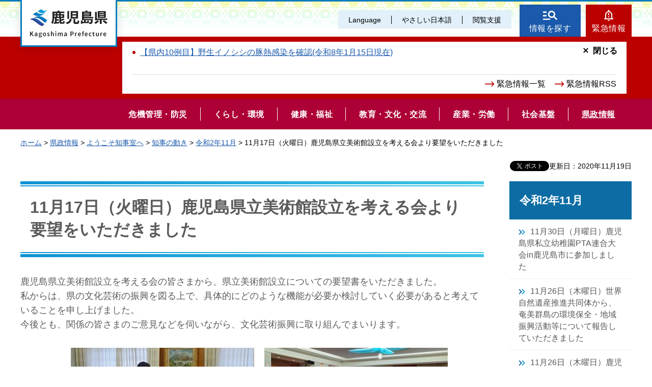

--- FILE ---
content_type: text/html
request_url: https://www.pref.kagoshima.jp/chiji/ugoki/2011/20111704.html
body_size: 6170
content:
<!DOCTYPE html>
<html lang="ja" xmlns:og="http://ogp.me/ns#" xmlns:fb="http://www.facebook.com/2008/fbml">
<head>
<meta charset="utf-8">

<title>鹿児島県／11月17日（火曜日）鹿児島県立美術館設立を考える会より要望をいただきました</title>

<meta name="author" content="鹿児島県">
<meta name="viewport" content="width=device-width, maximum-scale=3.0">
<meta name="format-detection" content="telephone=no">
<meta property="og:title" content="11月17日（火曜日）鹿児島県立美術館設立を考える会より要望をいただきました">
<meta property="og:type" content="article">
<meta property="og:description" content="11月17日（火曜日）鹿児島県立美術館設立を考える会より要望をいただきました：">
<meta property="og:url" content="https://www.pref.kagoshima.jp/chiji/ugoki/2011/20111704.html">
<meta property="og:image" content="https://www.pref.kagoshima.jp/shared/site_re/images/sns/logo.png">
<meta property="og:site_name" content="鹿児島県">
<meta property="og:locale" content="ja_JP">
<link href="/shared/site_re/style/default.css" rel="stylesheet" type="text/css" media="all">
<link href="/shared/site_re/style/layout.css" rel="stylesheet" type="text/css" media="all">
<link href="/shared/templates/chiji_free/style/edit.css" rel="stylesheet" type="text/css" media="all">
<link href="/shared/site_re/style/smartphone.css" rel="stylesheet" media="only screen and (max-width : 640px)" type="text/css" class="mc_css">
<link href="/shared/images/favicon/favicon.ico" rel="shortcut icon" type="image/vnd.microsoft.icon">
<link href="/shared/images/favicon/apple-touch-icon-precomposed.png" rel="apple-touch-icon-precomposed">
<script src="/shared/site_re/js/jquery.js"></script>
<script src="/shared/site_re/js/setting.js"></script>
<script type="text/javascript" src="/shared/js/ga_social_tracking.js"></script>
<script type="text/javascript">
var publish = true;
var userAgent = window.navigator.userAgent.toLowerCase();
var appVersion = window.navigator.appVersion.toLowerCase();
if(userAgent.indexOf('msie') != -1){
  if(appVersion.indexOf('msie 6.') != -1){
    publish = false;
  }else if(appVersion.indexOf('msie 7.') != -1){
    publish = false;
  }
}
if(publish){
	window.twttr = (function (d,s,id) {
	  var t, js, fjs = d.getElementsByTagName(s)[0];
	  if (d.getElementById(id)) return; js=d.createElement(s); js.id=id;
	  js.src='//platform.twitter.com/widgets.js'; fjs.parentNode.insertBefore(js, fjs);
	  return window.twttr || (t = { _e: [], ready: function(f){ t._e.push(f) } });
	}(document, 'script', 'twitter-wjs'));
	// Wait for the asynchronous resources to load
	twttr.ready(function(twttr) {
	    _ga.trackTwitter(); //Google Analytics tracking
	});
}
</script>
<script src="/shared/site_re/js/readspeaker.js"></script>
<script src="/shared/site_re/js/easy.js"></script>
<script src="/shared/site_re/js/ga.js"></script>
<script src="/shared/site_re/js/gtag.js"></script>
</head>
<body class="format_free no_javascript format_chiji">
<div id="fb-root"></div>
<script type="text/javascript">
var publish = true;
var userAgent = window.navigator.userAgent.toLowerCase();
var appVersion = window.navigator.appVersion.toLowerCase();
if(userAgent.indexOf('msie') != -1){
  if(appVersion.indexOf('msie 6.') != -1){
    publish = false;
  }else if(appVersion.indexOf('msie 7.') != -1){
    publish = false;
  }
}
if(publish){
	window.fbAsyncInit = function() {
	  _ga.trackFacebook(); //Google Analytics tracking
	};
	(function(d, s, id) {
	  var js, fjs = d.getElementsByTagName(s)[0];
	  if (d.getElementById(id)) return;
	  js = d.createElement(s); js.id = id;
	  js.src = "//connect.facebook.net/ja_JP/sdk.js#xfbml=1&version=v2.8";
	  fjs.parentNode.insertBefore(js, fjs);
	}(document, 'script', 'facebook-jssdk'));
}
</script>
<script src="/shared/site_re/js/init.js"></script>
<div id="tmp_wrapper">
<noscript>
<p>このサイトではJavaScriptを使用したコンテンツ・機能を提供しています。JavaScriptを有効にするとご利用いただけます。</p>
</noscript>
<p><a href="#tmp_honbun" class="skip">本文へスキップします。</a></p>
<div id="tmp_wrap_header">
<div id="tmp_header">
<div id="tmp_hlogo">
<p><a href="/index.html"><span>鹿児島県</span></a></p>
</div>
<div id="tmp_means">
<div id="tmp_means_primary">
<ul id="tmp_hnavi" class="sp_menu">
	<li class="sp_close"><a href="javascript:void(0);" class="list_btn">閉じる</a></li>
	<li class="language_link"><a href="/foreign/index.html" lang="en">Language</a></li>
	<li class="nihongo-li"><a href="/yasasi/index.html">やさしい日本語</a></li>
	<li id="tmp_hnavi_box"><a href="javascript:void(0);" class="list_btn">閲覧支援</a>
	<div class="hnavi_list">
	<ul>
		<li><a href="/mojiiro.html">文字サイズ・色合い変更</a></li>
		<li>
		<div id="readspeaker_button1" class="rs_skip"><a accesskey="L" href="//app-eas.readspeaker.com/cgi-bin/rsent?customerid=9065&amp;lang=ja_jp&amp;readid=tmp_contents&amp;url=" onclick="readpage(this.href, 'xp1'); return false;" rel="nofollow" class="rs_href">音声読み上げ</a></div>
		</li>
		<li class="hnavi_close"><a href="javascript:void(0);" class="list_btn">閉じる</a></li>
	</ul>
	</div>
	</li>
</ul>
</div>
<div id="tmp_means_secondary">
<ul id="tmp_hnavi2">
	<li class="head_search"><a href="/index.html#tmp_top_cnt02">情報を探す</a></li>
	<li class="head_emergency"><a href="/kinkyuu/index.html">緊急情報</a></li>
</ul>
<div class="wrap_head_emergency_cnt">
<div class="head_emergency_cnt">
<div class="emergency_list">&nbsp;</div>
<ul class="emergency_link">
	<li><a href="/kinkyuu/index.html">緊急情報一覧</a></li>
	<li><a href="/kinkyuu/emergency_s.xml">緊急情報RSS</a></li>
</ul>
<p class="cnt_close_btn"><a href="javascript:void(0);">閉じる</a></p>
</div>
</div>
</div>
</div>
<ul id="tmp_hnavi_s">
	<li id="tmp_hnavi_lmenu"><a href="javascript:void(0);"><span>閲覧支援・<br />
	Language</span></a></li>
</ul>
</div>
</div>
<div id="tmp_sma_menu">
<div id="tmp_sma_lmenu" class="wrap_sma_sch">
<div id="tmp_sma_search">
<form action="/search/result.html" id="tmp_sma_gsearch" name="tmp_sma_gsearch">
<div class="wrap_sch_box">
<p class="sch_ttl"><label for="tmp_sma_query">サイト内検索</label></p>
<p class="sch_box"><input id="tmp_sma_query" name="q" size="31" type="text" /></p>
</div>
<div class="wrap_sch_box">
<p class="sch_select">&nbsp;</p>
<p class="sch_btn"><input id="tmp_sma_func_sch_btn" name="sa" type="submit" value="検索" /></p>
<p id="tmp_sma_search_hidden"><input name="cx" type="hidden" value="010935469551604429717:fammeppf88m" /><input name="ie" type="hidden" value="UTF-8" /><input name="cof" type="hidden" value="FORID:9" /></p>
</div>
</form>
<p class="view_btn">&nbsp;</p>
</div>
<p class="close_btn"><a href="javascript:void(0);"><span>閉じる</span></a></p>
</div>
<div id="tmp_sma_rmenu" class="wrap_sma_sch">
<div id="tmp_sma_cnavi">
<ul>
	<li class="cnavi_cnt">&nbsp;</li>
</ul>
</div>
<div id="tmp_sma_lnavi">
<div id="tmp_sma_lnavi_ttl">&nbsp;</div>
<div id="tmp_sma_lnavi_cnt">&nbsp;</div>
</div>
<p class="close_btn"><a href="javascript:void(0);"><span>閉じる</span></a></p>
</div>
</div>
<div class="head_search_cnt">&nbsp;
<div class="head_search_cnt_bg">&nbsp;</div>
</div>
<div id="tmp_wrap_kagoshima_nav" style="display: none;">
<div id="tmp_kagoshima_nav">
<p class="kagoshima_nav_ttl">かごしまサイトナビ</p>
<div id="tmp_kagoshima_nav_cnt" class="kagoshima_nav">
<p id="tmp_nav_pankuzu"><a href="javascript:void(0);" class="nav_top">トップ</a><span class="pankuzu_nav"> </span></p>
<p class="nav_comment comment_top">お探しのページへご案内します！<br />
下の<span> </span>つから探したい情報、もしくは検索方法をお選びください。</p>
<p class="nav_comment comment_idx"><span class="nav_comment_ttl">手続き・申請</span>の検索項目を表示しました。<br />
探したい項目を選んでください。</p>
<div id="tmp_kagoshima_nav_list">&nbsp;</div>
</div>
<p class="close_btn"><a href="javascript:void(0);">閉じる</a></p>
</div>
<div id="tmp_wrap_kagoshima_nav_bg">&nbsp;</div>
</div>
<div class="gnavi">
<ul>
	<li class="glist1"><a href="/bosai/index.html"><span>危機管理・防災</span></a></li>
	<li class="glist2"><a href="/kurashi-kankyo/index.html"><span>くらし・環境</span></a></li>
	<li class="glist3"><a href="/kenko-fukushi/index.html"><span>健康・福祉</span></a></li>
	<li class="glist4"><a href="/kyoiku-bunka/index.html"><span>教育・文化・交流</span></a></li>
	<li class="glist5"><a href="/sangyo-rodo/index.html"><span>産業・労働</span></a></li>
	<li class="glist6"><a href="/infra/index.html"><span>社会基盤</span></a></li>
	<li class="glist7"><a href="/kensei/index.html"><span>県政情報</span></a></li>
</ul>
</div>
<div id="tmp_pankuzu">
<p><a href="/index.html">ホーム</a> &gt; <a href="/kensei/index.html">県政情報</a> &gt; <a href="/chiji/index.html">ようこそ知事室へ</a> &gt; <a href="/chiji/ugoki/index.html">知事の動き</a> &gt; <a href="/chiji/ugoki/2011/index.html">令和2年11月</a> &gt; 11月17日（火曜日）鹿児島県立美術館設立を考える会より要望をいただきました</p>
</div>
<div id="tmp_wrap_main" class="column_rnavi">
<div id="tmp_main">
<p id="tmp_update">更新日：2020年11月19日</p>
<div id="tmp_social_plugins"><div class="social_media_btn facebook_btn">
<div data-href="https://www.pref.kagoshima.jp/chiji/ugoki/2011/20111704.html" data-send="false" data-layout="button_count" data-width="120" data-show-faces="false" class="fb-like"></div>
</div><div class="social_media_btn twitter_btn">
<a href="https://twitter.com/share" data-url="https://www.pref.kagoshima.jp/chiji/ugoki/2011/20111704.html" data-text="11月17日（火曜日）鹿児島県立美術館設立を考える会より要望をいただきました" data-lang="ja" class="twitter-share-button">ツイート</a>
<script type="text/javascript">!function(d,s,id){var js,fjs=d.getElementsByTagName(s)[0],p=/^http:/.test(d.location)?'http':'https';if(!d.getElementById(id)){js=d.createElement(s);js.id=id;js.src=p+'://platform.twitter.com/widgets.js';fjs.parentNode.insertBefore(js,fjs);}}(document, 'script', 'twitter-wjs');</script>
</div>
</div>
<div class="wrap_col_main">
<div class="col_main">
<p id="tmp_honbun" class="skip">ここから本文です。</p>
<div id="xp1" class="rs_preserve rs_skip rs_splitbutton rs_addtools rs_exp"></div>
<div id="tmp_contents">


<h1>11月17日（火曜日）鹿児島県立美術館設立を考える会より要望をいただきました</h1>
<p>鹿児島県立美術館設立を考える会の皆さまから、県立美術館設立についての要望書をいただきました。<br />私からは、県の文化芸術の振興を図る上で、具体的にどのような機能が必要か検討していく必要があると考えていることを申し上げました。<br />今後とも、関係の皆さまのご意見などを伺いながら、文化芸術振興に取り組んでまいります。</p>
<div class="box_activity">
<ul>
<li><span class="detail_img"><img src="/chiji/ugoki/2011/images/84756_20201119111421-1.jpg" alt="20111741" width="360" height="270" /></span>
</li>
<li><span class="detail_img"><img src="/chiji/ugoki/2011/images/84756_20201119111421-2.jpg" alt="20111742" width="360" height="270" /></span>
</li>
</ul>
</div>


<div id="tmp_feedback">
<div id="tmp_feedback_ttl">
<p>より良いウェブサイトにするためにみなさまのご意見をお聞かせください</p>
</div>
<div id="tmp_feedback_cnt">
<form id="feedback" action="/cgi-bin/feedback/feedback.cgi" method="post">
    <p><input type="hidden" value="84756" name="page_id" /> <input type="hidden" value="11月17日（火曜日）鹿児島県立美術館設立を考える会より要望をいただきました" name="page_title" /> <input type="hidden" value="https://www.pref.kagoshima.jp/chiji/ugoki/2011/20111704.html" name="page_url" /> <input type="hidden" value="2" name="item_cnt" /></p>
    <fieldset> <legend>このページの情報は役に立ちましたか？</legend>
    <p><input id="que1_1" type="radio" value="役に立った" name="item_1" /> <label for="que1_1">1：役に立った</label></p>
    <p><input id="que1_2" type="radio" value="ふつう" name="item_1" /> <label for="que1_2">2：ふつう</label></p>
    <p><input id="que1_3" type="radio" value="役に立たなかった" name="item_1" /> <label for="que1_3">3：役に立たなかった</label></p>
    </fieldset>
    <p><input type="hidden" value="質問：このページの情報は役に立ちましたか？" name="label_1" /> <input type="hidden" value="0" name="nes_1" /> <input type="hidden" name="img_1" /> <input type="hidden" name="img_alt_1" /> <input type="hidden" value="0" name="mail_1" /> </p>
    <fieldset> <legend>このページの情報は見つけやすかったですか？</legend>
    <p><input id="que2_1" type="radio" value="見つけやすかった" name="item_2" /> <label for="que2_1">1：見つけやすかった</label></p>
    <p><input id="que2_2" type="radio" value="ふつう" name="item_2" /> <label for="que2_2">2：ふつう</label></p>
    <p><input id="que2_3" type="radio" value="見つけにくかった" name="item_2" /> <label for="que2_3">3：見つけにくかった</label></p>
    </fieldset>
    <p><input type="hidden" value="質問：このページの情報は見つけやすかったですか？" name="label_2" /> <input type="hidden" value="0" name="nes_2" /> <input type="hidden" name="img_2" /> <input type="hidden" name="img_alt_2" /> <input type="hidden" value="0" name="mail_2" /> </p>
    <p class="submit"><input type="submit" value="送信" /></p>
</form>
</div>
</div>
</div>
</div>
</div>
<div class="wrap_col_rgt_navi">
<div id="tmp_lnavi">
<div id="tmp_lnavi_ttl">
<p><a href="/chiji/ugoki/2011/index.html">令和2年11月</a></p>
</div>
<div id="tmp_lnavi_cnt">
<ul>
<li><a href="/chiji/ugoki/2011/20113001.html">11月30日（月曜日）鹿児島県私立幼稚園PTA連合大会in鹿児島市に参加しました</a></li>
<li><a href="/chiji/ugoki/2011/20112603.html">11月26日（木曜日）世界自然遺産推進共同体から、奄美群島の環境保全・地域振興活動等について報告していただきました</a></li>
<li><a href="/chiji/ugoki/2011/20112601.html">11月26日（木曜日）鹿児島城西高校駅伝部野村昭夢さんが訪問されました</a></li>
<li><a href="/chiji/ugoki/2011/20112501.html">11月25日（水曜日）第1回総合体育館基本構想検討委員会を開催しました</a></li>
<li><a href="/chiji/ugoki/2011/20112406.html">11月24日（火曜日）県議会離島振興議員連盟より要望書をいただきました</a></li>
<li><a href="/chiji/ugoki/2011/20112403.html">11月24日（火曜日）芸術文化の各分野において優れた業績をあげた個人・団体を表彰しました</a></li>
<li><a href="/chiji/ugoki/2011/20112402.html">11月24日（火曜日）「薩摩琵琶製作研究の会」が訪問され、同会製作の琵琶2面を贈呈いただきました</a></li>
<li><a href="/chiji/ugoki/2011/20112401.html">11月24日（火曜日）Island Pic実行委員会より要望書をいただきました</a></li>
<li><a href="/chiji/ugoki/2011/20112302.html">11月23日（月曜日）サンマリノ共和国特命全権大使が訪問されました</a></li>
<li><a href="/chiji/ugoki/2011/20112301.html">11月23日（月曜日）第13回新型コロナウイルス緊急対策本部（Web会議）が開催されました</a></li>
<li><a href="/chiji/ugoki/2011/20112101.html">11月21日（土曜日）・22日（日曜日）知事とのふれあい対話（北薩地域／長島町、出水市、阿久根市）を開催しました</a></li>
<li><a href="/chiji/ugoki/2011/20111702.html">11月17日（火曜日）県立短大創立70周年記念オリジナルスイーツとお茶をいただきました</a></li>
<li><a href="/chiji/ugoki/2011/20111704.html">11月17日（火曜日）鹿児島県立美術館設立を考える会より要望をいただきました</a></li>
<li><a href="/chiji/ugoki/2011/20111703.html">11月17日（火曜日）鹿児島県認定農業者協議会会長が訪問されました</a></li>
<li><a href="/chiji/ugoki/2011/20111701.html">11月17日（火曜日）テイラー在福岡米国領事館首席領事が訪問されました</a></li>
<li><a href="/chiji/ugoki/2011/20111602.html">11月16日（月曜日）命と生活（くらし）を守る新国土づくり研究会に出席しました</a></li>
<li><a href="/chiji/ugoki/2011/20111603.html">11月16日（月曜日）環境保全活動優秀団体等表彰式を開催しました</a></li>
<li><a href="/chiji/ugoki/2011/20111303.html">11月13日（金曜日）山元（オガタマ）酒造株式会社の皆さんが焼酎の国際コンペティションの受賞を報告されました</a></li>
<li><a href="/chiji/ugoki/2011/20111301.html">11月13日（金曜日）駐日ベトナム特命全権大使が知事を表敬訪問されました</a></li>
<li><a href="/chiji/ugoki/2011/20111101.html">11月11日（水曜日）南九州西回り自動車道建設促進大会を開催しました</a></li>
<li><a href="/chiji/ugoki/2011/20111002.html">11月10日（火曜日）鹿児島県開発促進協議会による提案活動を行いました</a></li>
<li><a href="/chiji/ugoki/2011/20110701.html">11月7日（土曜日）MBCラジオ「Radio Burn ＋」に出演しました</a></li>
<li><a href="/chiji/ugoki/2011/20110702.html">11月7日（土曜日）「新型コロナウイルス感染防止対策実施宣言」店舗の現地確認を行いました</a></li>
<li><a href="/chiji/ugoki/2011/20110603.html">11月6日（金曜日）鹿児島県農業経営者クラブ中央農業情報懇談会に出席しました</a></li>
<li><a href="/chiji/ugoki/2011/20110602.html">11月6日（金曜日）令和2年度九州地方発明表彰の「文部科学大臣賞」受賞者などが訪問されました</a></li>
<li><a href="/chiji/ugoki/2011/20110604.html">11月6日（金曜日）鹿児島経済同友会「11月例会」で講演しました</a></li>
<li><a href="/chiji/ugoki/2011/20110501.html">11月5日（木曜日）全国知事会議（Web会議）が開催されました</a></li>
<li><a href="/chiji/ugoki/2011/20110402.html">11月4日（水曜日）鹿児島県町村会創立100周年記念式典・祝賀懇談会に出席しました</a></li>
<li><a href="/chiji/ugoki/2011/20110401.html">11月4日（水曜日）第75回国民体育大会「燃ゆる感動かごしま国体」の候補選手への認定証授与式を行いました</a></li>
<li><a href="/chiji/ugoki/2011/20110301.html">11月3日（火曜日）第69回おはら祭に参加しました</a></li>
</ul>
</div>
</div>
</div>
</div>
</div>
<div id="tmp_footer">
<ul class="fnavi">
	<li><a href="/site.html">このサイトについて</a></li>
	<li><a href="/webaccessibility.html">ウェブアクセシビリティ方針</a></li>
	<li><a href="/privacy.html">個人情報の取り扱い</a></li>
	<li><a href="/copyright.html">リンク・著作権</a></li>
	<li><a href="/rss.html">RSSの使い方</a></li>
</ul>
<div class="footer_cnt">
<div class="pnavi">
<p class="ptop"><a href="#tmp_header">page top</a></p>
</div>
<address><span><span class="address_ttl">鹿児島県</span>法人番号：8000020460001</span> <span>〒890-8577 鹿児島県鹿児島市鴨池新町10番1号</span> <span>代表電話番号：099-286-2111</span></address>
<ul class="fnavi2">
	<li><a href="/aa02/otoiawase.html"><span>お問い合わせ</span></a></li>
	<li><a href="/sitemap.html"><span>サイトマップ</span></a></li>
	<li><a href="/kensei/kenchoannai/index.html"><span>県庁案内</span></a></li>
</ul>
</div>
<p lang="en" class="copyright">Copyright &copy; Kagoshima Prefecture. All Rights Reserved.</p>
</div>
</div>
<script src="/shared/site_re/js/function.js"></script>
<script src="/shared/site_re/js/main.js"></script>
<script type="text/javascript" src="/_Incapsula_Resource?SWJIYLWA=719d34d31c8e3a6e6fffd425f7e032f3&ns=1&cb=53633522" async></script></body>
</html>


--- FILE ---
content_type: text/html
request_url: https://www.pref.kagoshima.jp/index.html
body_size: 7870
content:
<!DOCTYPE html>
<html lang="ja">
<head>
<meta charset="utf-8">

<title>鹿児島県公式ホームページ</title>

<meta property="og:title" content="鹿児島県公式ホームページ">
<meta property="og:type" content="article">
<meta property="og:description" content="鹿児島県公式ホームページです。">
<meta property="og:url" content="https://www.pref.kagoshima.jp/index.html">
<meta property="og:image" content="https://www.pref.kagoshima.jp/shared/site_re/images/sns/logo.png">
<meta property="og:site_name" content="鹿児島県">
<meta property="og:locale" content="ja_JP">
<meta name="author" content="鹿児島県">
<meta name="viewport" content="width=device-width, maximum-scale=3.0">
<meta name="format-detection" content="telephone=no">
<link href="/shared/site_re/style/default.css" rel="stylesheet" type="text/css" media="all">
<link href="/shared/site_re/style/layout.css" rel="stylesheet" type="text/css" media="all">
<link href="/shared/templates/top_re/style/edit.css" rel="stylesheet" type="text/css" media="all">
<link href="/shared/site_re/style/smartphone.css" rel="stylesheet" media="only screen and (max-width : 640px)" type="text/css" class="mc_css">
<link href="/kinkyuu/emergency.xml" rel="alternate" type="application/rss+xml" title="鹿児島県 緊急情報">
<link href="/shared/images/favicon/favicon.ico" rel="shortcut icon" type="image/vnd.microsoft.icon">
<link href="/shared/images/favicon/apple-touch-icon-precomposed.png" rel="apple-touch-icon-precomposed">
<script src="/shared/site_re/js/jquery.js"></script>
<script src="/shared/site_re/js/setting.js"></script>
<script src="/shared/site_re/js/readspeaker.js"></script>
<script src="/shared/site_re/js/easy.js"></script>
<script src="/shared/site_re/js/ga.js"></script>
<script src="/shared/site_re/js/gtag.js"></script>
</head>
<body class="format_top no_javascript">
<script src="/shared/site_re/js/init.js"></script>
<div id="tmp_wrapper">
<noscript>
<p>このサイトではJavaScriptを使用したコンテンツ・機能を提供しています。JavaScriptを有効にするとご利用いただけます。</p>
</noscript>
<p><a href="#tmp_honbun" class="skip">本文へスキップします。</a></p>
<div id="tmp_wrap_header">
<div id="tmp_header">
<div id="tmp_hlogo">
<h1><span>鹿児島県</span></h1>
</div>
<div id="tmp_means">
<div id="tmp_means_primary">
<ul id="tmp_hnavi" class="sp_menu">
	<li class="sp_close"><a href="javascript:void(0);" class="list_btn">閉じる</a></li>
	<li class="language_link"><a href="/foreign/index.html" lang="en">Language</a></li>
	<li class="nihongo-li"><a href="/yasasi/index.html">やさしい日本語</a></li>
	<li id="tmp_hnavi_box"><a href="javascript:void(0);" class="list_btn">閲覧支援</a>
	<div class="hnavi_list">
	<ul>
		<li><a href="/mojiiro.html">文字サイズ・色合い変更</a></li>
		<li>
		<div id="readspeaker_button1" class="rs_skip"><a accesskey="L" href="//app-eas.readspeaker.com/cgi-bin/rsent?customerid=9065&amp;lang=ja_jp&amp;readid=tmp_main&amp;url=" onclick="readpage(this.href, 'xp1'); return false;" rel="nofollow" class="rs_href">音声読み上げ</a></div>
		</li>
		<li class="hnavi_close"><a href="javascript:void(0);" class="list_btn">閉じる</a></li>
	</ul>
	</div>
	</li>
</ul>
</div>
<div id="tmp_means_secondary">
<ul id="tmp_hnavi2">
	<li class="head_search"><a href="/index.html#tmp_top_cnt02">情報を探す</a></li>
	<li class="head_emergency"><a href="/kinkyuu/index.html">緊急情報</a></li>
</ul>
<div class="wrap_head_emergency_cnt">
<div class="head_emergency_cnt">
<ul class="emergency_list">
   
<li><a href="/ag37/csfdanger.html">【県内10例目】野生イノシシの豚熱感染を確認(令和8年1月15日現在)</a></li>
   
</ul>
   
<ul class="emergency_link">
	<li><a href="/kinkyuu/index.html">緊急情報一覧</a></li>
	<li><a href="/kinkyuu/emergency_s.xml">緊急情報RSS</a></li>
</ul>
<p class="cnt_close_btn"><a href="javascript:void(0);">閉じる</a></p>
</div>
</div>
</div>
</div>
<ul id="tmp_hnavi_s">
	<li id="tmp_hnavi_lmenu"><a href="javascript:void(0);"><span>閲覧支援・<br />
	Language</span></a></li>
</ul>
</div>
<div id="tmp_sma_menu">
<div id="tmp_sma_lmenu" class="wrap_sma_sch">
<div id="tmp_sma_search">
<form action="/search/result.html" id="tmp_sma_gsearch" name="tmp_sma_gsearch">
<div class="wrap_sch_box">
<p class="sch_ttl"><label for="tmp_sma_query">サイト内検索</label></p>
<p class="sch_box"><input id="tmp_sma_query" name="q" size="31" type="text" /></p>
</div>
<div class="wrap_sch_box">
<p class="sch_select">&nbsp;</p>
<p class="sch_btn"><input id="tmp_sma_func_sch_btn" name="sa" type="submit" value="検索" /></p>
<p id="tmp_sma_search_hidden"><input name="cx" type="hidden" value="010935469551604429717:fammeppf88m" /><input name="ie" type="hidden" value="UTF-8" /><input name="cof" type="hidden" value="FORID:9" /></p>
</div>
</form>
<p class="view_btn">&nbsp;</p>
</div>
<p class="close_btn"><a href="javascript:void(0);"><span>閉じる</span></a></p>
</div>
<div id="tmp_sma_rmenu" class="wrap_sma_sch">
<div id="tmp_sma_cnavi">
<ul>
	<li class="cnavi_cnt">&nbsp;</li>
</ul>
</div>
<div id="tmp_sma_lnavi">
<div id="tmp_sma_lnavi_ttl">&nbsp;</div>
<div id="tmp_sma_lnavi_cnt">&nbsp;</div>
</div>
<p class="close_btn"><a href="javascript:void(0);"><span>閉じる</span></a></p>
</div>
</div>
<div class="head_search_cnt">&nbsp;
<div class="head_search_cnt_bg">&nbsp;</div>
</div>
<div id="tmp_wrap_kagoshima_nav" style="display: none;">
<div id="tmp_kagoshima_nav">
<h2>かごしまサイトナビ</h2>
<div id="tmp_kagoshima_nav_cnt" class="kagoshima_nav">
<p id="tmp_nav_pankuzu"><a href="javascript:void(0);" class="nav_top">トップ</a><span class="pankuzu_nav"> </span></p>
<p class="nav_comment comment_top">お探しのページへご案内します！<br />
下の<span> </span>つから探したい情報、もしくは検索方法をお選びください。</p>
<p class="nav_comment comment_idx"><span class="nav_comment_ttl">手続き・申請</span>の検索項目を表示しました。<br />
探したい項目を選んでください。</p>
<div id="tmp_kagoshima_nav_list">&nbsp;</div>
</div>
<p class="close_btn"><a href="javascript:void(0);">閉じる</a></p>
<p class="close_btn2"><a href="javascript:void(0);">閉じる</a></p>
</div>
<div id="tmp_wrap_kagoshima_nav_bg">&nbsp;</div>
</div>
<div id="tmp_wrap_slide">

<div id="tmp_main_slide">


<div class="main_slide_img">
<p><span class="detail_img"><img src="/images/1_20230516100510-1.jpg" alt="南の宝箱　鹿児島" width="1280" height="656" /></span>
</p>

<div class="main_slide_txt"><p>南の宝箱　鹿児島</p></div>

</div>




<div class="main_slide_img">
<p><span class="detail_img"><img src="/images/1_20250311175232-1.jpg" alt="祝　荒茶生産量日本一" width="1440" height="705" /></span>
</p>

<div class="main_slide_txt"><p>祝　荒茶生産量日本一</p></div>

</div>




<div class="main_slide_img">
<p><span class="detail_img"><img src="/images/1_20231031083126-1.jpg" alt="奄美大島" width="1440" height="898" /></span>
</p>

<div class="main_slide_txt"><p>奄美大島</p></div>

</div>




<div class="main_slide_img">
<p><span class="detail_img"><img src="/images/1_20231031083219-1.jpg" alt="グルメ" width="1440" height="738" /></span>
</p>

<div class="main_slide_txt"><p>グルメ</p></div>

</div>


</div>
<div id="tmp_main_slide_txt"></div>

<div id="tmp_sub_slide">
<div class="sub_slide_cnt link_area">
<p><span class="detail_img"><img src="/images/1_20251218130256-1.png" alt="防災ポータル20251218" width="370" height="243" /></span>
</p>
<p class="sub_slide_txt"><a href="/bosai/saigai/bousaiportal.html">かごしま防災ポータル</a>
</p>
</div>
<div class="sub_slide_cnt link_area">
<p><span class="detail_img"><img src="/images/1_20250403113718-1.png" alt="県政広報番組" width="370" height="245" /></span>
</p>
<p class="sub_slide_txt"><a href="/kohokocho/kouhoushi/tv-radio.html">県政テレビ・ラジオ番組</a>
</p>
</div>
<div class="sub_slide_cnt link_area">
<p><span class="detail_img"><img src="/images/1_20250620160358-1.jpg" alt="広報誌グラフかごしま" width="1840" height="1225" /></span>
</p>
<p class="sub_slide_txt"><a href="/kohokocho/kouhoushi/kohosi/gurakago/index.html">広報誌「グラフかごしま」</a>
</p>
</div>
<div class="sub_slide_cnt link_area">
<p><span class="detail_img"><img src="/images/1_20251010150536-1.jpg" alt="ムーブかごしま" width="368" height="245" /></span>
</p>
<p class="sub_slide_txt"><a href="/movekagoshima/index.html">動画チャンネル　ムーブかごしま</a>
</p>
</div>
</div>
<p class="scroll_btn"><a href="#tmp_main"><img src="/shared/templates/top_re/images/scroll_btn.png" alt="scroll"></a></p>
</div>
<div class="gnavi">
<ul>
	<li class="glist1"><a href="/bosai/index.html"><span>危機管理・防災</span></a></li>
	<li class="glist2"><a href="/kurashi-kankyo/index.html"><span>くらし・環境</span></a></li>
	<li class="glist3"><a href="/kenko-fukushi/index.html"><span>健康・福祉</span></a></li>
	<li class="glist4"><a href="/kyoiku-bunka/index.html"><span>教育・文化・交流</span></a></li>
	<li class="glist5"><a href="/sangyo-rodo/index.html"><span>産業・労働</span></a></li>
	<li class="glist6"><a href="/infra/index.html"><span>社会基盤</span></a></li>
	<li class="glist7"><a href="/kensei/index.html"><span>県政情報</span></a></li>
</ul>
</div>
</div>
<p id="tmp_honbun" class="skip">ここから本文です。</p>
<div id="tmp_main" class="column_top">
<div id="xp1" class="rs_preserve rs_skip rs_splitbutton rs_addtools rs_exp"></div>
<div id="tmp_top_cnt01">
<div id="tmp_news_cnt" class="tab_area">
<div class="tab_menu tb_active">
<div class="tab_ttl">
<h2 class="tab_switch"><a href="javascript:void(0);">注目情報</a></h2>
</div>
<div class="tab_cnt">
<div id="tmp_news_slide">
<div>
<a href="/ae34/kosodate-portal.html">
<p class="news_slide_img cate_img_003 cate2_img_004"><img src="/autolink/images/250319.jpg" alt="鹿児島県子育て支援ポータルサイトを開設しました" width="600" height="600"/></p>
<p class="news_slide_txt">鹿児島県子育て支援ポータルサイト「ゆりかごっこ」</p>
</a>
</div>
<div>
<a href="/kyoiku-bunka/sports/daikiboshisetu/index.html">
<p class="news_slide_img cate_img_004 cate2_img_008"><img src="/autolink/images/20220614.png" alt="「スポーツ・コンベンションセンター」に関する情報" width="344" height="348"/></p>
<p class="news_slide_txt">スポーツ・コンベンションセンターに関する情報</p>
</a>
</div>
<div>
<a href="/ag37/prevent_hpai.html">
<p class="news_slide_img cate_img_005 cate2_img_003"><img src="/autolink/images/251023.jpg" alt="写真1" width="600" height="600"/></p>
<p class="news_slide_txt">高病原性鳥インフルエンザの防疫対策の徹底について</p>
</a>
</div>
<div>
<a href="/ae06/kenko-fukushi/kenko-iryo/kansen/info/infuru.html">
<p class="news_slide_img cate_img_003 cate2_img_001"><img src="/autolink/images/202512115.jpg" alt="インフルエンザ" width="600" height="600"/></p>
<p class="news_slide_txt">インフルエンザに注意しましょう</p>
</a>
</div>
<div>
<a href="/af02/sangyo-rodo/tyusyoukigyou/shien_sesaku/index.html">
<p class="news_slide_img cate_img_005 cate2_img_&nbsp;"><img src="/autolink/images/250326.jpg" alt="中小企業者等向け支援事業統合ページ" width="600" height="600"/></p>
<p class="news_slide_txt">中小企業者等向け支援事業統合ページ</p>
</a>
</div>
</div>
<ul class="news_link">
<li><a href="/chuumoku/index.html">注目情報一覧</a></li>
<li><a href="/chuumoku/chuumoku.xml">注目情報 RSS</a></li>
</ul>
</div>
</div>
<div class="tab_menu">
<div class="tab_ttl">
<h2 class="tab_switch"><a href="javascript:void(0);">新着情報</a></h2>
</div>
<div style="display: none;" class="tab_cnt">
<ul class="news_list">
<li><span>1月22日</span><a href="/ag37/csfrisk.html">豚熱の防疫対応について</a></li>
<li><span>1月22日</span><a href="/aj03/rinnyakasai.html">林野火災の予防について（林野火災注意報・警報）</a></li>
<li><span>1月22日</span><a href="/af23/koyou/furusatojinzai-saiyou.html">ふるさと人材相談員（産業人材確保・移住促進課）</a></li>
<li><span>1月22日</span><a href="/ag37/sangyo-rodo/nogyo/tikusan/eisei/tyuuikanki.html">鳥インフルエンザに関する情報</a></li>
<li><span>1月22日</span><a href="/ag37/backnumber.html">かごしま畜コミ・インフォのバックナンバー（過去の記事）</a></li>
<li><span>1月22日</span><a href="/ae06/kenko-fukushi/kenko-iryo/kenko/shokuba/kenkokagoshima21-tushin.html">【健康かごしま21通信】職場の健康づくり情報紙を更新しました</a></li>
<li><span>1月22日</span><a href="/kensei/senkyo/r8shuugi/51syuugi-27kokushin.html">第51回衆議院議員総選挙等の立候補届出関係書類に契約書見本を掲載しました。</a></li>
</ul>
<ul class="news_link">
<li><a href="/saishin/index.html">新着情報一覧</a></li>
<li><a href="/saishin/saishin.xml">新着情報 RSS</a></li>
<li><a href="/kensei/kisya/index.html">記者発表資料</a></li>
</ul>
</div>
</div>
</div>
<div id="tmp_line_box">

<blockquote data-baseurl="https://linevoom.line.me" data-postid="1176455081227937843" data-writerid="_dbYDOyjvegD71WxSp-b5-vezw0vxlQ1xLfroB2Y" class="line_timeline_embedded_post"></blockquote><script defer src="/shared/site_re/js/line.js"></script>

</div>
</div>
<div id="tmp_top_cnt02">
<h2>情報を探す</h2>
<div id="tmp_cnt02_box">
<div id="tmp_cnt02_search">
<form id="tmp_gsearch" name="tmp_gsearch" action="/search/result.html">
<h3><label for="tmp_query">キーワードから探す</label></h3>
<input type="text" id="tmp_query" name="q" class="search_txt"><input type="submit" name="sa" value="検索" id="tmp_func_sch_btn" class="search_btn">
<input type="hidden" name="cx" value="010935469551604429717:fammeppf88m">
<input type="hidden" name="ie" value="UTF-8">
<input type="hidden" name="cof" value="FORID:9">
</form>
<p class="seach_link"><a href="/site.html#menu3">検索の方法</a></p>
<h3>よく利用されるページ</h3>
<ul>

<li><a href="/search/result.html?q=入札&amp;cx=010935469551604429717:fammeppf88m&amp;ie=UTF-8&amp;cof=FORID%3A9">入札</a></li>


<li><a href="/search/result.html?q=会計年度任用職員&amp;cx=010935469551604429717:fammeppf88m&amp;ie=UTF-8&amp;cof=FORID%3A9">会計年度任用職員</a></li>


<li><a href="/search/result.html?q=高校入試&amp;cx=010935469551604429717:fammeppf88m&amp;ie=UTF-8&amp;cof=FORID%3A9">高校入試</a></li>

</ul>
<p class="site_navi_link"><a href="javascript:void(0);"><span>暮らしのお役立ち情報をご案内</span>かごしまサイトナビ</a></p>
</div>
<div id="tmp_cnt02_link">
<ul class="side_icon">
<li><span class="detail_img_ver"><img src="/images/1_20220108091143-1.jpg" alt="" width="19" height="21" /></span>
<a href="/aj07/bousaiweb.html">防災WEB</a>
</li>
<li><span class="detail_img_ver"><img src="/images/1_20220108091143-2.jpg" alt="" width="17" height="23" /></span>
<a href="https://www.kagoshima-kankou.com/">観光サイト（外部サイトへリンク）</a>
</li>
<li><span class="detail_img"><img src="/images/1_20220108091143-3.jpg" alt="" width="18" height="18" /></span>
<a href="https://www.iryou.teikyouseido.mhlw.go.jp/znk-web/juminkanja/S2300/initialize">医療機関の情報（外部サイトへリンク）</a>
</li>
<li><span class="detail_img"><img src="/images/1_20220108091143-4.jpg" alt="" width="21" height="21" /></span>
<a href="/kensei/saiyo/index.html">職員採用情報</a>
</li>
<li><span class="detail_img_ver"><img src="/images/1_20220108091143-5.jpg" alt="" width="20" height="21" /></span>
<a href="/shinsei.html">手続き・申請</a>
</li>
<li><span class="detail_img_ver"><img src="/images/1_20220108091330-1.jpg" alt="" width="20" height="21" /></span>
<a href="/kohokocho/iken_teian_soudan/index.html">ご意見・ご提案（パブリック・コメント等）</a>
</li>
<li><span class="detail_img"><img src="/images/1_20220108091330-2.jpg" alt="" width="22" height="20" /></span>
<a href="/kohokocho/soudan.html">各種相談窓口</a>
</li>
<li><span class="detail_img_ver"><img src="/images/1_20220108091330-3.jpg" alt="" width="16" height="20" /></span>
<a href="/jigyosha/index.html">事業者の方々</a>
</li>
<li><span class="detail_img_ver"><img src="/images/1_20220108091330-4.jpg" alt="" width="21" height="22" /></span>
<a href="/kuni.html">国・都道府県・市町村</a>
</li>
</ul>
<ul class="top_icon">
<li><span class="detail_img"><img src="/images/1_20220108091441-1.jpg" alt="" width="34" height="28" /></span>
<a href="/shisetsu/index.html">施設を探す</a>
</li>
<li><span class="detail_img"><img src="/images/1_20220108091441-2.jpg" alt="" width="32" height="32" /></span>
<a href="/faq/index.html">よくある質問から探す</a>
</li>
<li><span class="detail_img"><img src="/images/1_20220108091441-3.jpg" alt="" width="38" height="20" /></span>
<a href="/soshiki/index.html">組織から探す</a>
</li>
</ul>
</div>
</div>
</div>
<div id="tmp_top_cnt03">
<h2>イベント情報</h2>
<div id="tmp_cnt03_box">
<div class="cnt03_box_item">
<a href="/an01/kanrenkyou/r7amuhirobaevent.html">
<p class="item_img"><img src="/an01/kanrenkyou/images/125705_20260122132941-1.png" alt="R7年度AMU広場イベントチラシ表" width="300" height="425" /></p>
<p class="item_day"><span>2026年1月22日</span></p>
<p class="item_ttl"><span>姶良・伊佐地域おいしい日和フェア</span></p>
</a>
</div>
<div class="cnt03_box_item">
<a href="/ab31/oidon2026.html">
<p class="item_img"><img src="/ab31/images/125345_20260113153248-1.png" alt="ポスター" width="300" height="425" /></p>
<p class="item_day"><span>2026年1月14日</span></p>
<p class="item_ttl"><span>薩摩おいどんリーグ2026</span></p>
</a>
</div>
<div class="cnt03_box_item">
<a href="/an01/event/kirishimamitiru.html">
<p class="item_img"><img src="/an01/event/images/123907_20251014100335-1.jpg" alt="2025きりしまみちるチラシ表" width="300" height="425" /></p>
<p class="item_day"><span>2025年10月28日</span></p>
<p class="item_ttl"><span>きりしまみちる旅デジタルスタンプラリー</span></p>
</a>
</div>
</div>
<p class="cnt03_link"><a href="/cgi-bin/event_cal_multi/calendar.cgi">イベント一覧</a></p>
</div>
<div id="tmp_top_cnt04">
<h2>県政のキホン</h2>
<div id="tmp_cnt04_box">
<div class="cnt04_col2">


<p><a href="/chiji/index.html">

<span class="detail_img"><img src="/images/1_20241107094747-1.jpg" alt="知事室へようこそ" width="559" height="200" /></span>
</a></p>

<ul class="kensei_link">
<li class="kihonjoho_link"><a href="/kihon.html">鹿児島県の基本情報</a></li>
<li class="access_link"><a href="/aa02/chosha.html">県庁へのアクセス</a></li>
</ul>
</div>
<div class="cnt04_col2">

<ul class="sub_site_link">
<li>

<a href="/gikai/index.html">

<p class="sub_site_img"><span class="detail_img"><img src="/images/1_20220108092359-1.jpg" alt="" width="300" height="140" /></span>
</p>
<p class="sub_site_txt">県議会</p></a>
</li>
<li>

<a href="/kyoiku/index.html">

<p class="sub_site_img"><span class="detail_img"><img src="/images/1_20220108092359-2.jpg" alt="" width="299" height="140" /></span>
</p>
<p class="sub_site_txt">教育委員会</p></a>
</li>
<li>

<a href="/police/index.html">

<p class="sub_site_img"><span class="detail_img"><img src="/images/1_20220108092359-3.jpg" alt="" width="300" height="140" /></span>
</p>
<p class="sub_site_txt">県警察本部</p></a>
</li>
<li>

<a href="/kouaniinkai/index.html">

<p class="sub_site_img"><span class="detail_img"><img src="/images/1_20220108092359-4.jpg" alt="" width="299" height="140" /></span>
</p>
<p class="sub_site_txt">公安委員会</p></a>
</li>
</ul>

</div>
</div>
</div>
<div id="tmp_top_cnt05">
<h2>鹿児島の魅力</h2>
<div id="tmp_cnt05_area">
<h3><img src="/shared/templates/top_re/images/miryoku_ttl.png" alt="THE POWER OF KAGOSHIMA"></h3>
<div id="tmp_cnt05_link_area">
<div class="link_box link_area">
<p><span class="detail_img"><img src="/images/1_20220108092522-1.jpg" alt="" width="400" height="400" /></span>
</p>
<div class="miryoku_ttl">
<p class="cate_ttl">観光<span>SIGHTSEEING</span></p>
<p><a href="/miryoku/kanko.html">今こそ行きたい鹿児島</a>
</p>
</div>
</div>
<div class="link_box link_area">
<p><span class="detail_img"><img src="/images/1_20220108092522-2.jpg" alt="" width="400" height="400" /></span>
</p>
<div class="miryoku_ttl">
<p class="cate_ttl">食<span>FOOD</span></p>
<p><a href="/miryoku/syoku.html">絶品かごしまのブランド</a>
</p>
</div>
</div>
<div class="link_box link_area">
<p><span class="detail_img"><img src="/images/1_20220108092522-3.jpg" alt="" width="400" height="400" /></span>
</p>
<div class="miryoku_ttl">
<p class="cate_ttl">産業<span>INDUSTRY</span></p>
<p><a href="/miryoku/sangyo.html">鹿児島のものづくり・人</a>
</p>
</div>
</div>
</div>
<p class="miryoku_list_link"><a href="/miryoku/index.html">鹿児島の魅力を見る</a>
</p>
</div>
<div id="tmp_cnt05_box">
<div id="tmp_cnt05_img_box">
<div class="cnt05_img_box">

<a href="/bosai/saigai/bousaiportal.html">

<p class="box_img"><span class="detail_img"><img src="/images/1_20251010145957-1.png" alt="防災ポータル" width="370" height="243" /></span>
</p>
<p class="box_ttl">かごしま防災ポータル</p></a>
</div>
<div class="cnt05_img_box">

<a href="/kohokocho/kouhoushi/tv-radio.html">

<p class="box_img"><span class="detail_img"><img src="/images/1_20250403125553-1.png" alt="県政広報番組" width="370" height="245" /></span>
</p>
<p class="box_ttl">県政テレビ・ラジオ番組</p></a>
</div>
<div class="cnt05_img_box">

<a href="/kohokocho/kouhoushi/kohosi/gurakago/index.html">

<p class="box_img"><span class="detail_img"><img src="/images/1_20250624135614-1.jpg" alt="写真1" width="370" height="246" /></span>
</p>
<p class="box_ttl">広報誌「グラフかごしま」</p></a>
</div>
</div>
<div id="tmp_cnt05_sns_list">
<ul>
<li><a href="/aa02/kohokocho/kouhoushi/line/index.html">公式LINE一覧</a>
</li>
<li><a href="/aa02/kohokocho/kouhoushi/facebook/facebook.html">公式Facebook一覧</a>
</li>
<li><a href="/aa02/kohokocho/kouhoushi/twitter/twitter.html">公式X（旧Twitter）一覧</a>
</li>
<li><a href="/aa02/kohokocho/kouhoushi/instagram/instagram.html">公式Instagram一覧</a>
</li>
<li><a href="/aa02/kohokocho/kouhoushi/youtube/youtube.html">公式YouTube一覧</a>
</li>
</ul>
</div>

<div id="tmp_cnt05_link_list">
<ul>
<li><a href="/ak01/chiiki/kagoshima/index.html">鹿児島地区</a>
</li>
<li><a href="/al01/chiiki/nansatsu/index.html">南薩地区</a>
</li>
<li><a href="/am01/chiiki/hokusatsu/index.html">北薩地区</a>
</li>
<li><a href="/an01/chiiki/aira_isa/index.html">姶良・伊佐地区</a>
</li>
<li><a href="/ao01/chiiki/osumi/index.html">大隅地区</a>
</li>
<li><a href="/ap01/chiiki/kumage/index.html">熊毛地区</a>
</li>
<li><a href="/aq01/chiiki/oshima/index.html">大島地区</a>
</li>
<li><a href="/kengai.html">県外事務所</a>
</li>
</ul>
</div>

</div>
</div>
<div id="tmp_top_cnt06">
<h2>おすすめサイト</h2>
<div id="tmp_site_slide">
<div class="site_slide">

<p><a href="https://saiyo.pref.kagoshima.jp/">

<span class="detail_img"><img src="/images/1_20220108111002-1.jpg" alt="鹿児島で、YADDO! 鹿児島県職員採用ナビ" width="368" height="120" /></span>
</a></p>
</div>
<div class="site_slide">

<p><a href="https://www.kagoshima-shoku.com/">

<span class="detail_img"><img src="/images/1_20240214144751-1.png" alt="かごしまの推しです。かごしまブランド" width="368" height="120" /></span>
</a></p>
</div>
<div class="site_slide">

<p><a href="https://www.pref.kagoshima.jp/kagoshimakokutai2020/">

<span class="detail_img"><img src="/images/1_20240524134832-1.jpg" alt="燃ゆる感動かごしま国体 特別国民体育大会 燃ゆる感動かごしま大会 特別全国障害者スポーツ大会の軌跡" width="368" height="124" /></span>
</a></p>
</div>
<div class="site_slide">

<p><a href="https://kagoshima-kigyouricchi-guide.jp/">

<span class="detail_img"><img src="/images/1_20230320132907-1.png" alt="鹿児島県企業立地ガイド" width="370" height="121" /></span>
</a></p>
</div>
<div class="site_slide">

<p><a href="http://www.bousai.pref.kagoshima.jp/pub_web/portal-top/">

<span class="detail_img"><img src="/images/1_20220108111002-5.jpg" alt="鹿児島県防災Web" width="368" height="120" /></span>
</a></p>
</div>
<div class="site_slide">

<p><a href="/infra/energy/atomic/index.html">

<span class="detail_img"><img src="/images/1_20220108111145-1.jpg" alt="川内原子力発電所について" width="368" height="120" /></span>
</a></p>
</div>
<div class="site_slide">

<p><a href="https://www.gender-e.pref.kagoshima.jp/">

<span class="detail_img"><img src="/images/1_20230512085557-1.png" alt="かごしまジェンダー平等推進ポータルサイト" width="370" height="117" /></span>
</a></p>
</div>
<div class="site_slide">

<p><a href="/kensei/zaisei/hurusatonouzei/index.html">

<span class="detail_img"><img src="/images/1_20220108111145-3.jpg" alt="ふるさと納税" width="368" height="120" /></span>
</a></p>
</div>
<div class="site_slide">

<p><a href="/kids/index.html">

<span class="detail_img"><img src="/images/1_20230808085451-1.jpg" alt="ぐりぶーとGO！かごしまキッズサイト" width="368" height="120" /></span>
</a></p>
</div>
<div class="site_slide">

<p><a href="https://www.kagoshima-iju.jp/">

<span class="detail_img"><img src="/images/1_20230215162146-1.jpg" alt="かごしま移住ネット" width="368" height="123" /></span>
</a></p>
</div>
<div class="site_slide">

<p><a href="https://kagojob.jp/">

<span class="detail_img"><img src="/images/1_20230312074816-1.jpg" alt="鹿児島県就職情報提供サイト「かごJob」" width="370" height="120" /></span>
</a></p>
</div>
<div class="site_slide">

<p><a href="https://10anniversary-jmir.com/">

<span class="detail_img"><img src="/images/1_20241206101928-1.png" alt="明治⽇本の産業⾰命遺産" width="368" height="124" /></span>
</a></p>
</div>
</div>
<div id="tmp_publicity">
<div id="tmp_publicity_ttl">
<p class="publicity_ttl">バナー広告</p>
<p class="publicity_link"><a href="/kensei/zaisei/koukoku/index.html">広告について</a></p>
</div>
<div id="tmp_publicity_cnt"><script src="/shared/system/js/common/utility.js" type="text/javascript"></script>
<script src="/shared/system/js/banner/banner_rand_prev.js" type="text/javascript"></script>
<script type="text/javascript">
<!--
document.write('<div id="advert_area_0" class="banner"></div>');
var advert_0 = new KoukokuPublish();
advert_0.LoadData(0,2);
//-->
</script><noscript><p><a href="/banner/2/banner_list_2.html">広告一覧ページへ</a></p></noscript></div>
</div>
</div>
</div>
<div id="tmp_footer">
<ul class="fnavi">
	<li><a href="/site.html">このサイトについて</a></li>
	<li><a href="/webaccessibility.html">ウェブアクセシビリティ方針</a></li>
	<li><a href="/privacy.html">個人情報の取り扱い</a></li>
	<li><a href="/copyright.html">リンク・著作権</a></li>
	<li><a href="/rss.html">RSSの使い方</a></li>
</ul>
<div class="footer_cnt">
<div class="pnavi">
<p class="ptop"><a href="#tmp_header">page top</a></p>
</div>
<address><span><span class="address_ttl">鹿児島県</span>法人番号：8000020460001</span> <span>〒890-8577 鹿児島県鹿児島市鴨池新町10番1号</span> <span>代表電話番号：099-286-2111</span></address>
<ul class="fnavi2">
	<li><a href="/aa02/otoiawase.html"><span>お問い合わせ</span></a></li>
	<li><a href="/sitemap.html"><span>サイトマップ</span></a></li>
	<li><a href="/kensei/kenchoannai/index.html"><span>県庁案内</span></a></li>
</ul>
</div>
<p lang="en" class="copyright">Copyright &copy; Kagoshima Prefecture. All Rights Reserved.</p>
</div>
</div>
<script src="/shared/site_re/js/function.js"></script>
<script src="/shared/site_re/js/main.js"></script>
<script type="text/javascript" src="/_Incapsula_Resource?SWJIYLWA=719d34d31c8e3a6e6fffd425f7e032f3&ns=30&cb=919603153" async></script></body>
</html>


--- FILE ---
content_type: text/css
request_url: https://www.pref.kagoshima.jp/shared/templates/chiji_free/style/edit.css
body_size: 2776
content:
@charset "utf-8";

/* ==================================================
contents
================================================== */


.col_main {
    padding-top: 0;
}

#tmp_contents {
	color: #5b5b5b;
	font-size: 128.5%;
}


a {
	color: #1a59ab;
}
.format_free #tmp_wrap_main {
	background: none;
}

/* レスポンシブ対応 */
._sp {
	display: none;
}


/* -------------------------- */
/* コンテンツ：ビジュアル */
/* -------------------------- */
.bnr_chiji_cat {
	display: block;
	margin-bottom: 51px;
}
#tmp_contents h1 {
	font-size: 177.7%;
	position: relative;
    line-height: 1.4;
	margin-bottom: 34px;
	padding: 23px 40px 26px 19px;
	border-top: 6px solid;
	border-bottom: 6px solid;
    border-image: linear-gradient(to right, #0e92d2 0%, #3ec3e6 100%);
    border-image-slice: 1;
    clear: both;
}

#tmp_contents h1:before {
  position: absolute;
  top: 2px;
  left: 0;
  width: 100%;
  height: calc(100% - 4px);
  content: '';
  border-top: 2px solid;
  border-bottom: 2px solid;
  border-image: linear-gradient(to right, #0e92d2 0%, #3ec3e6 100%);
  border-image-slice: 1;
}

#tmp_contents h2 {
    font-size: 155.5%;
    line-height: 38px;
    background: #e6f6fa;
    margin: 50px 0 30px 0;
    padding: 19px 19px 15px 19px;
    clear: both;
}

.green {
	color: #034c18;
}

.red {
	color: #ae0036;
}

#tmp_contents h3 {
	font-size: 144.4%;
	line-height: 36px;
	margin: 50px 0 30px 0;
	padding-bottom: 9px;
	border-bottom: 2px solid;
	border-image: linear-gradient(to right, #0e92d2 0%, #3ec3e6 100%);
    border-image-slice: 1;
    clear: both;
}

.clearfix {
	zoom: 1;
}
.clearfix::after {
	content: "";
	display: block;
	clear: both;
}


#tmp_contents h4 {
	font-size: 122.2%;
	margin: 60px 0 11px;
    padding: 1px 10px 10px 24px;
    clear: both;
	background: url(/shared/templates/chiji_free/images/midashi4_icon.png) no-repeat 0 8px;
}

#tmp_contents h5 {
	font-size: 100%;
    margin: 22px 0 17px;
    padding: 1px 10px 0px 22px;
    clear: both;
	background: url(/shared/templates/chiji_free/images/midashi5_icon.png) 2px 0.3em no-repeat;
}

#tmp_contents h6 {
    font-size: 100%;
	margin: 30px 0 24px;
    clear: both;
}
#tmp_contents p {
	line-height: 1.6;
    margin: 0 0 1.8em;
}

/* リスト */
#tmp_contents ul, ol {
	margin-bottom: 21px;
}
#tmp_contents ul li {
    list-style: none;
    margin: 0 0 7px;
    position: relative;
    padding: 0 0 0 24px;
}
#tmp_contents ul li:before {
	content: '';
	display: inline-block;
	background: url(/shared/templates/chiji_free/images/list_icon.png) no-repeat 0 0;
	background-size: 100%;
	vertical-align: middle;
	width: 8px;
	height: 8px;
    position: absolute;
    left: 3px;
    top: 0.5em;
}

#tmp_contents ol {
	margin-bottom: 30px;
	padding-left: 34px;
}
#tmp_contents ol li {
    margin: 0 0 7px;
}

.bg_cee9f9 {
	background: #cee9f9;
}

#tmp_contents table.datatable {
	width: 100%;
	border-collapse: collapse;
    margin: 0 0 49px;
}
#tmp_contents table.datatable,
#tmp_contents .datatable th,
#tmp_contents .datatable td {
	border:1px solid #ccc;
}
#tmp_contents .datatable th {
	padding: 14px 10px 12px;
    background-color: #cee9f9;
}
#tmp_contents .datatable td {
	padding: 13px 10px 10px;
}

/* bgcolor */
/* ▼▼▼▼▼▼▼▼▼▼▼▼▼▼▼▼▼▼▼▼▼▼▼▼▼ */
/* Setting by CMS sheets */
#tmp_contents table.datatable table th.bg_red {
	color:inherit;
	background-color:#feecec; /* shared.cssのbg_redと同じ値を設定 */
}
#tmp_contents table.datatable table th.bg_yellow {
	color:inherit;
	background-color:#fff9d5; /* shared.cssのbg_yellowと同じ値を設定 */
}
#tmp_contents table.datatable table th.bg_blue {
	color:inherit;
	background-color:#e7f5ff; /* shared.cssのbg_blueと同じ値を設定 */
}
#tmp_contents table.datatable table th.bg_green {
	color:inherit;
	background-color:#e6f8ea; /* shared.cssのbg_greenと同じ値を設定 */
}
#tmp_contents table.datatable table th.bg_gray {
	color:inherit;
	background-color:#f1f1f1; /* shared.cssのbg_grayと同じ値を設定 */
}
/* ▲▲▲▲▲▲▲▲▲▲▲▲▲▲▲▲▲▲▲▲▲▲▲▲▲ */

#tmp_contents .outline {
    width: 100%;
	margin: 50px 0 40px 0;
	padding: 17px 17px 15px;
	background: #fff0f0;
	border: 2px solid #feb0bb;
}
#tmp_contents .outline p {
    margin: 0;
}

._shadow {
	box-shadow: 6px 6px 17px rgba(0, 0, 0, 0.1);
}

#tmp_contents .box_menu {
	width: 100%;
    box-shadow:6px 6px 17px rgb(0 0 0 / 10%);
	background-size: auto;
	padding: 10px 12px;
	border: none;
	font-weight: bold;
}
#tmp_contents .box_menu_ttl {
	padding-top: 5px;
	padding-bottom: 15px;
	border-bottom: 2px solid #0e92d2;
	border-image: linear-gradient(to right, #0e92d2 0%, #3ec3e6 100%);
    border-image-slice: 1;
}
#tmp_contents .box_menu_ttl a {
	color:#000000;
	text-decoration:none;
	display:block;
	padding-top: 10px;
	padding-bottom: 10px;
	padding-right: 40px;
	margin-top: -10px;
	margin-bottom: -10px;
	background: url(/shared/templates/chiji_free/images/list_bk.png) no-repeat center right;
}
#tmp_contents .box_menu_ttl a:hover,
#tmp_contents .box_menu_ttl a:focus {
	text-decoration:underline;
}
#tmp_contents .box_menu_ttl p {
    margin: 0;
}
#tmp_contents .box_menu_cnt {
	font-weight: normal;
	padding: 15px 10px 10px 3px;
}
#tmp_contents .box_menu_cnt ol,
#tmp_contents .box_menu_cnt ul {
    margin: 0;
}
#tmp_contents .box_btn li {
    list-style: none;
    box-shadow:6px 6px 17px rgb(0 0 0 / 10%);
	background-size: auto;
	padding: 18px 20px;
	border: none;
	font-weight: bold;
    margin: 0 0 10px;
}
#tmp_contents .box_btn li:before {
    display: none;
}
#tmp_contents .box_btn li a {
    display: block;
	padding: 18px 48px 18px 20px;
	margin: -18px -20px -18px -20px;
    color: #222222;
    text-decoration: none;
	background: #FFFFFF url(/shared/templates/chiji_free/images/list_bk.png) no-repeat center right 15px;
}
#tmp_main table.col2 td.col2L,
#tmp_main table.col3 td.col3L, #tmp_main table.col3 td.col3M {
	border: none;
}

/* お知らせ：関連リンク */
#tmp_contents .box_info,
#tmp_contents .box_link {
	width: 100%;
	margin-bottom: 40px;
}
#tmp_contents .box_info_ttl,
#tmp_contents .box_link_ttl {
	width: 100%;
	padding: 17px 20px 13px;
	background: #e6f0fa;
}
#tmp_contents .box_info_ttl p,
#tmp_contents .box_link_ttl p {
	font-size: 122.2%;
	font-weight: bold;
    margin: 0;
}

#tmp_contents .box_info_cnt,
#tmp_contents .box_link_cnt {
	border: 2px solid #eaeff3;
	border-top: 0;
	padding: 19px 10px 9px 16px;
}
#tmp_contents .box_info_cnt ul,
#tmp_contents .box_link_cnt ul {
    margin: 0;
}
#tmp_contents .box_info_cnt ul li,
#tmp_contents .box_link_cnt ul li {
}


/* お問い合わせ */
#tmp_inquiry,
#tmp_feedback {
	border-color:#eaeff3;
}
#tmp_inquiry_ttl,
#tmp_feedback_ttl {
	background: #fff;
	font-weight: bold;
	padding: 15px 20px;
	border-bottom: 2px solid;
	border-image: linear-gradient(to right, #0e92d2 0%, #3ec3e6 100%);
	border-image-slice: 1;
}
#tmp_inquiry_cnt, #tmp_feedback_cnt {
	padding: 20px!important;
}

legend {
	font-size: 100%;
	font-weight: bold;
}

.submit_btn {
	border: 0px;
  width: 228px;
  height: 76px;
  background: url(/shared/site_re/images/main/inquiry/submit.png) no-repeat top 0 left 0;
  cursor: pointer;
}
#tmp_feedback_cnt .submit {
	text-align: left!important;
}

/* side menu */
.rnavi_ttl,
#tmp_lnavi_ttl {
	padding: 20px 20px;
	background: #0c6ca3;
    color: #FFFFFF;
}
.rnavi_ttl p,
#tmp_lnavi_ttl p {
	font-size: 157.1%;
	font-weight: bold;
	color: #ffffff;
}
.rnavi_ttl p a,
#tmp_lnavi_ttl p a {
    color: inherit;
    text-decoration: none;
    padding: 20px 20px;
    margin: -20px -20px;
}
#tmp_lnavi_cnt ul li,
.rnavi_cnt ul li {
	list-style: none;
	border-bottom: 1px solid #eaeff3;
}
#tmp_lnavi_cnt ul li a,
.rnavi_cnt ul li a {
	display: block;
	font-size: 114.2%;
	color: #575757;
	text-decoration: none;
	line-height: 1.5;
	padding: 12px 18px;
}
#tmp_lnavi_cnt ul li a:before,
.rnavi_cnt ul li a:before {
	content: '';
	display: inline-block;
	background: url(/shared/templates/chiji_free/images/side_arr.png) no-repeat 0 0;
	background-size: 100%;
	vertical-align: middle;
	width: 13px;
	height: 11px;
	margin: auto 10px auto 0;
}
#tmp_lnavi_cnt ul li a:hover,
.rnavi_cnt ul li a:hover,
#tmp_lnavi_cnt ul li a:focus,
.rnavi_cnt ul li a:focus,
#tmp_lnavi_cnt ul li.active a,
.rnavi_cnt ul li.active a {
	background: #e6f6fa;
}
#tmp_contents hr {
	clear: both;
	height: 1px;
    color: #CCCCCC;
    background-color: #CCCCCC;
    border: none;
}
#tmp_contents p.icon_move {
	padding: 2.5em 0 0 0;
}
/* box_activity
============================== */
#tmp_contents .box_activity {
	max-width:760px;
	margin:0 auto;
}
#tmp_contents .box_activity ul {
	list-style:none;
	margin:0;
	padding:0;
}
#tmp_contents .box_activity ul li {
	width:50%;
	float:left;
	text-align:center;
}
#tmp_contents .box_activity ul li:before {
    display: none;
}
#tmp_contents .box_activity p {
	text-align:center;
}
/* btn */
#tmp_feedback_cnt .submit input,
#tmp_contents #tmp_inquiry #tmp_inquiry_cnt .inquiry_btn {
	margin: 1.1em auto 0 0 !important;
	background: none;
	box-shadow:0 4px 15px 4px rgba(0,0,0,0.1);
}
#tmp_contents #tmp_feedback #tmp_feedback_cnt .submit,
#tmp_contents #tmp_inquiry #tmp_inquiry_cnt .submit {
	position: relative;
}
#tmp_contents #tmp_feedback #tmp_feedback_cnt .submit:after,
#tmp_contents #tmp_inquiry #tmp_inquiry_cnt .submit:after {
    content: "";
    display: block;
    width: 30px;
    height: 2px;
    position: absolute;
	right:calc(100% - 294px);
    top: 50%;
    bottom: 0;
    background: #1a59ab;
    background: -moz-linear-gradient(left, #1a59ab 0%, #5ad2fa 100%);
    background: -webkit-linear-gradient(left, #1a59ab 0%,#5ad2fa 100%);
    background: linear-gradient(to right, #1a59ab 0%,#5ad2fa 100%);
    filter: progid:DXImageTransform.Microsoft.gradient( startColorstr='#1a59ab', endColorstr='#5ad2fa',GradientType=1 );
}
#tmp_contents #tmp_feedback #tmp_feedback_cnt .submit:after {
	right: calc(100% - 218px);
}
/* ==================================================
print
================================================== */
@media print {
body {
	background:#FFFFFF !important;
}
#tmp_wrapper {
	width:100% !important;
    background: none;
}
#tmp_header {
	margin-bottom:10px !important;
	padding-bottom:10px !important;
	color:#000000 !important;
	background:#FFFFFF !important;
}
#tmp_hlogo {
    position: relative;
    width: 190px;
}
.format_free #tmp_wrap_main {
    background: none !important;
}
#tmp_footer {
	margin-top:10px !important;
	padding-top:10px !important;
	color:#000000 !important;
	background:#FFFFFF !important;
	border-top:1px solid #000000 !important;
}
.chiji_cat_v {
	width:100% !important;
	height:auto !important;
}
#tmp_means,
.gnavi,
.wrap_col_lft_navi,
.wrap_col_rgt_navi,
.pnavi,
.fnavi,
.fnavi2,
.plugin,
#tmp_social_plugins,
#tmp_inquiry_cnt .inquiry_btn,
#tmp_feedback,
#tmp_pankuzu {
	display:none !important;
}
.wrap_col_nm,
.column_lnavi .wrap_col_main,
.column_rnavi .wrap_col_main {
	float:none !important;
}
body,
#tmp_pankuzu {
	background:none !important;
}
.wrap_col_nm,
.wrap_col_nm2,
.col_main {
	margin:0 !important;
	padding:0 !important;
}
#tmp_contents .box_gmap {
	margin:0;
	padding:170px 0 0 0;
	position:relative;
	top:-170px;
	page-break-before:always;
}
.copyright {
	text-align:left !important;
}
/* for Firefox */
#tmp_main:after,
.col_nm:after {
	content:"."; /* Do not edit */
	height:1px; /* Do not edit */

}
}

--- FILE ---
content_type: text/plain
request_url: https://www.google-analytics.com/j/collect?v=1&_v=j102&a=1554490635&t=pageview&_s=1&dl=https%3A%2F%2Fwww.pref.kagoshima.jp%2Fchiji%2Fugoki%2F2011%2F20111704.html&ul=en-us%40posix&dt=%E9%B9%BF%E5%85%90%E5%B3%B6%E7%9C%8C%EF%BC%8F11%E6%9C%8817%E6%97%A5%EF%BC%88%E7%81%AB%E6%9B%9C%E6%97%A5%EF%BC%89%E9%B9%BF%E5%85%90%E5%B3%B6%E7%9C%8C%E7%AB%8B%E7%BE%8E%E8%A1%93%E9%A4%A8%E8%A8%AD%E7%AB%8B%E3%82%92%E8%80%83%E3%81%88%E3%82%8B%E4%BC%9A%E3%82%88%E3%82%8A%E8%A6%81%E6%9C%9B%E3%82%92%E3%81%84%E3%81%9F%E3%81%A0%E3%81%8D%E3%81%BE%E3%81%97%E3%81%9F&sr=1280x720&vp=1280x720&_u=YEBAAAABAAAAAC~&jid=662826381&gjid=1923012883&cid=1778684855.1769096106&tid=UA-88765531-1&_gid=859675816.1769096106&_r=1&_slc=1&gtm=45He61k2n81NDMBFHGv855476170za200zd855476170&gcd=13l3l3l3l1l1&dma=0&tag_exp=103116026~103200004~104527907~104528501~104684208~104684211~105391252~115616986~115938465~115938469~117041588&z=1806728269
body_size: -437
content:
2,cG-EFTH68LGWD,cG-KLFDW8W5WD